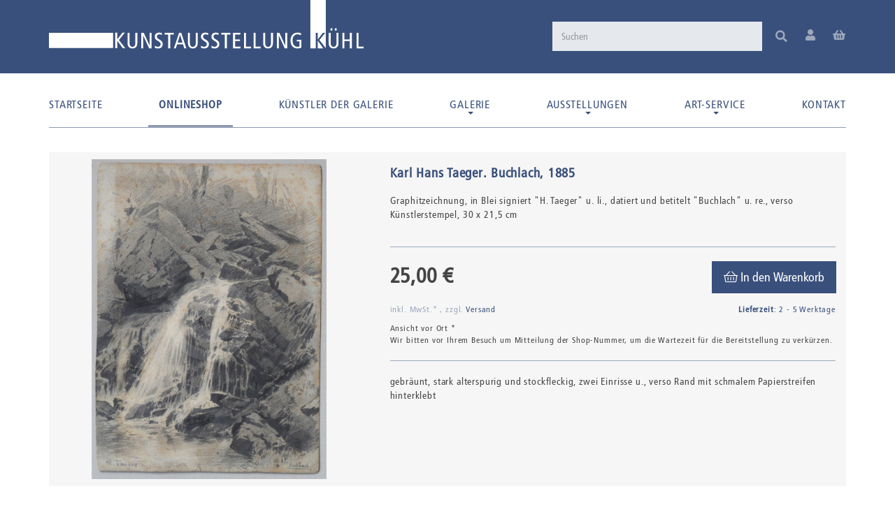

--- FILE ---
content_type: text/html; charset=iso-8859-1
request_url: https://www.kunstausstellung-kuehl.de/Buchlach
body_size: 15722
content:
<!DOCTYPE html>
<html lang="de" itemscope itemtype="http://schema.org/ItemPage">

<head>
<meta name="kk-dropper-io-token" content="8e242ee8b0f9e954e8fafecd011975cf">
    
        <meta http-equiv="content-type" content="text/html; charset=iso-8859-1">
        <meta name="description" itemprop="description" content='in Blei signiert "H Taeger" u li , datiert und betitelt "Buchlach" u re , verso Künstlerstempel'>
        <meta name="keywords" itemprop="keywords" content="Blei,signiert,H,Taeger,u,li,datiert,und,betitelt,Buchlach,re,verso,K,nstlerstempel">
        <meta name="viewport" content="width=device-width, initial-scale=1.0, user-scalable=no">
        <meta http-equiv="X-UA-Compatible" content="IE=edge">
        <meta name="robots" content="index, follow">

        <meta itemprop="image" content="https://www.kunstausstellung-kuehl.de/bilder/intern/shoplogo/logo_kunstausstellung-kuehl.png">
        <meta itemprop="url" content="https://www.kunstausstellung-kuehl.de/Buchlach">
        <meta property="og:type" content="website">
        <meta property="og:site_name" content="Buchlach">
        <meta property="og:title" content="Buchlach">
        <meta property="og:description" content='in Blei signiert "H Taeger" u li , datiert und betitelt "Buchlach" u re , verso Künstlerstempel'>
        <meta property="og:image" content="bilder/intern/shoplogo/logo_kunstausstellung-kuehl.png">
        <meta property="og:url" content="https://www.kunstausstellung-kuehl.de/Buchlach">
    

    <title itemprop="name">Buchlach</title>

            
<style type="text/css" data-dropper-inlined="//www.kunstausstellung-kuehl.de/includes/plugins/kk_dropper/drops/Shared/framework.css?v=100.17.2">
._t-center{text-align:center}._t-left{text-align:left}._t-right{text-align:right}._v-middle{vertical-align:middle!important}._v-top{vertical-align:top!important}._v-bottom{vertical-align:bottom!important}._v-baseline{vertical-align:baseline!important}._m-0{margin:0!important}._m-0-top{margin-top:0!important}._m-0-bottom{margin-bottom:0!important}._m-0-right{margin-right:0!important}._m-0-left{margin-left:0!important}._m-025{margin:.25em!important}._m-025-top{margin-top:.25em!important}._m-025-bottom{margin-bottom:.25em!important}._m-025-right{margin-right:.25em!important}._m-025-left{margin-left:.25em!important}._m-05{margin:.5em!important}._m-05-top{margin-top:.5em!important}._m-05-bottom{margin-bottom:.5em!important}._m-05-right{margin-right:.5em!important}._m-05-left{margin-left:.5em!important}._m-075{margin:.75em!important}._m-075-top{margin-top:.75em!important}._m-075-bottom{margin-bottom:.75em!important}._m-075-right{margin-right:.75em!important}._m-075-left{margin-left:.75em!important}._m-1{margin:1em!important}._m-1-top{margin-top:1em!important}._m-1-bottom{margin-bottom:1em!important}._m-1-right{margin-right:1em!important}._m-1-left{margin-left:1em!important}._m-125{margin:1.25em!important}._m-125-top{margin-top:1.25em!important}._m-125-bottom{margin-bottom:1.25em!important}._m-125-right{margin-right:1.25em!important}._m-125-left{margin-left:1.25em!important}._m-15{margin:1.5em!important}._m-15-top{margin-top:1.5em!important}._m-15-bottom{margin-bottom:1.5em!important}._m-15-right{margin-right:1.5em!important}._m-15-left{margin-left:1.5em!important}._m-175{margin:1.75em!important}._m-175-top{margin-top:1.75em!important}._m-175-bottom{margin-bottom:1.75em!important}._m-175-right{margin-right:1.75em!important}._m-175-left{margin-left:1.75em!important}._m-2{margin:2em!important}._m-2-top{margin-top:2em!important}._m-2-bottom{margin-bottom:2em!important}._m-2-right{margin-right:2em!important}._m-2-left{margin-left:2em!important}._m-25{margin:2.5em!important}._m-25-top{margin-top:2.5em!important}._m-25-bottom{margin-bottom:2.5em!important}._m-25-right{margin-right:2.5em!important}._m-25-left{margin-left:2.5em!important}._m-3{margin:3em!important}._m-3-top{margin-top:3em!important}._m-3-bottom{margin-bottom:3em!important}._m-3-right{margin-right:3em!important}._m-3-left{margin-left:3em!important}._m-4{margin:4em!important}._m-4-top{margin-top:4em!important}._m-4-bottom{margin-bottom:4em!important}._m-4-right{margin-right:4em!important}._m-4-left{margin-left:4em!important}._m-5{margin:5em!important}._m-5-top{margin-top:5em!important}._m-5-bottom{margin-bottom:5em!important}._m-5-right{margin-right:5em!important}._m-5-left{margin-left:5em!important}._p-0{padding:0!important}._p-0-top{padding-top:0!important}._p-0-bottom{padding-bottom:0!important}._p-0-right{padding-right:0!important}._p-0-left{padding-left:0!important}._p-025{padding:.25em!important}._p-025-top{padding-top:.25em!important}._p-025-bottom{padding-bottom:.25em!important}._p-025-right{padding-right:.25em!important}._p-025-left{padding-left:.25em!important}._p-05{padding:.5em!important}._p-05-top{padding-top:.5em!important}._p-05-bottom{padding-bottom:.5em!important}._p-05-right{padding-right:.5em!important}._p-05-left{padding-left:.5em!important}._p-075{padding:.75em!important}._p-075-top{padding-top:.75em!important}._p-075-bottom{padding-bottom:.75em!important}._p-075-right{padding-right:.75em!important}._p-075-left{padding-left:.75em!important}._p-1{padding:1em!important}._p-1-top{padding-top:1em!important}._p-1-bottom{padding-bottom:1em!important}._p-1-right{padding-right:1em!important}._p-1-left{padding-left:1em!important}._p-125{padding:1.25em!important}._p-125-top{padding-top:1.25em!important}._p-125-bottom{padding-bottom:1.25em!important}._p-125-right{padding-right:1.25em!important}._p-125-left{padding-left:1.25em!important}._p-15{padding:1.5em!important}._p-15-top{padding-top:1.5em!important}._p-15-bottom{padding-bottom:1.5em!important}._p-15-right{padding-right:1.5em!important}._p-15-left{padding-left:1.5em!important}._p-175{padding:1.75em!important}._p-175-top{padding-top:1.75em!important}._p-175-bottom{padding-bottom:1.75em!important}._p-175-right{padding-right:1.75em!important}._p-175-left{padding-left:1.75em!important}._p-2{padding:2em!important}._p-2-top{padding-top:2em!important}._p-2-bottom{padding-bottom:2em!important}._p-2-right{padding-right:2em!important}._p-2-left{padding-left:2em!important}._p-25{padding:2.5em!important}._p-25-top{padding-top:2.5em!important}._p-25-bottom{padding-bottom:2.5em!important}._p-25-right{padding-right:2.5em!important}._p-25-left{padding-left:2.5em!important}._p-3{padding:3em!important}._p-3-top{padding-top:3em!important}._p-3-bottom{padding-bottom:3em!important}._p-3-right{padding-right:3em!important}._p-3-left{padding-left:3em!important}._p-4{padding:4em!important}._p-4-top{padding-top:4em!important}._p-4-bottom{padding-bottom:4em!important}._p-4-right{padding-right:4em!important}._p-4-left{padding-left:4em!important}._p-5{padding:5em!important}._p-5-top{padding-top:5em!important}._p-5-bottom{padding-bottom:5em!important}._p-5-right{padding-right:5em!important}._p-5-left{padding-left:5em!important}._fs-0{font-size:0!important}._fs-01{font-size:.1em!important}._fs-02{font-size:.2em!important}._fs-03{font-size:.3em!important}._fs-04{font-size:.4em!important}._fs-05{font-size:.5em!important}._fs-06{font-size:.6em!important}._fs-07{font-size:.7em!important}._fs-075{font-size:.75em!important}._fs-08{font-size:.8em!important}._fs-09{font-size:.9em!important}._fs-095{font-size:.95em!important}._fs-1{font-size:1em!important}._fs-11{font-size:1.1em!important}._fs-12{font-size:1.2em!important}._fs-13{font-size:1.3em!important}._fs-14{font-size:1.4em!important}._fs-15{font-size:1.5em!important}._fs-16{font-size:1.6em!important}._fs-17{font-size:1.7em!important}._fs-18{font-size:1.8em!important}._fs-19{font-size:1.9em!important}._fs-2{font-size:2em!important}._fs-25{font-size:2.5em!important}._fs-3{font-size:3em!important}._fs-35{font-size:3.5em!important}._fs-4{font-size:4em!important}._fs-5{font-size:5em!important}._fs-6{font-size:6em!important}._fs-7{font-size:7em!important}._left{float:left!important}._right{float:right!important}._fw-light{font-weight:300!important}._fw-normal{font-weight:400!important}._fw-bold{font-weight:700!important}._fw-heavy{font-weight:800!important}._lh-normal{line-height:normal!important}._lh-0{line-height:0!important}._lh-1{line-height:1!important}._lh-11{line-height:1.1!important}._lh-12{line-height:1.2!important}._lh-13{line-height:1.3!important}._lh-14{line-height:1.4!important}._lh-15{line-height:1.5!important}._lh-2{line-height:1.5!important}._relative{position:relative}._absolute{position:absolute}._static{position:static}._d-block{display:block}._d-inline{display:inline}._d-inline-block{display:inline-block}._d-table{display:table}._d-table-row{display:table-row}._d-table-cell{display:table-cell}._hcenter{display:table;margin-left:auto;margin-right:auto}._br-0{border-radius:0!important}._br-2{border-radius:2px!important}._b-left{border-left:1px solid #ddd!important}._b-right{border-right:1px solid #ddd!important}._b-top{border-top:1px solid #ddd!important}._b-bottom{border-bottom:1px solid #ddd!important}._b-all{border:1px solid #ddd!important}._b-none{border:0 none!important}._c-default{cursor:default!important}._c-pointer{cursor:pointer!important}._click-through{pointer-events:none!important}._o-0{opacity:0!important}._o-01{opacity:.1!important}._o-02{opacity:.2!important}._o-03{opacity:.3!important}._o-04{opacity:.4!important}._o-05{opacity:.5!important}._o-06{opacity:.6!important}._o-07{opacity:.7!important}._o-08{opacity:.8!important}._o-09{opacity:.9!important}._o-1{opacity:1!important}._o-1-hover:hover{opacity:1!important}._w-5{width:5%!important}._w-10{width:10%!important}._w-15{width:15%!important}._w-20{width:20%!important}._w-25{width:25%!important}._w-30{width:30%!important}._w-33{width:33.333333333333333%!important}._w-35{width:35%!important}._w-30{width:30%!important}._w-40{width:40%!important}._w-50{width:50%!important}._w-60{width:60%!important}._w-66{width:66%!important}._w-70{width:70%!important}._w-75{width:75%!important}._w-80{width:80%!important}._w-85{width:85%!important}._w-90{width:90%!important}._w-95{width:95%!important}._w-98{width:98%!important}._w-100{width:100%!important}i.kk-icon-svg{display:inline-block;line-height:1;vertical-align:middle}i.kk-icon-svg>svg{height:1em;fill:currentColor}i.kk-icon-boxed{width:1em;text-align:center}._dg{display:block;clear:both}._dgw{display:flex;flex-wrap:wrap;flex-direction:row;margin:-15px}._dgs{display:block;padding:15px;width:100%}._dgb{display:none;width:100%;clear:both}.kk-loader,.kk-loader:after,.kk-loader:before{animation:kk_loader 1s infinite ease-in-out;width:1em;height:4em}.kk-loader{text-indent:-9999em;position:relative;font-size:11px;transform:translateZ(0);animation-delay:-.16s;margin:0 auto;top:50px}.kk-loader:after,.kk-loader:before{position:absolute;top:0;content:''}.kk-loader:before{left:-1.5em;animation-delay:-.32s}.kk-loader:after{left:1.5em}@keyframes kk_loader{0%,100%,80%{box-shadow:0 0;height:4em}40%{box-shadow:0 -2em;height:5em}}.kk-drop-lazy-load-container{position:relative}.kk-drop-lazy-load-container .kk-loader{opacity:.15;position:absolute;left:50%;transform:translateX(-50%) translateZ(0)}
</style>
<meta name="kk-dropper-stylesheets" content="">
<link rel="canonical" href="https://www.kunstausstellung-kuehl.de/Buchlach">
    
    
        <base href="https://www.kunstausstellung-kuehl.de/">
    

    
        <link type="image/x-icon" href="templates/massarbyteChild/favicons/favicon.ico" rel="shortcut icon">
        <link rel="apple-touch-icon" sizes="180x180" href="templates/massarbyteChild/favicons/apple-touch-icon.png">
        <link rel="icon" type="image/png" sizes="32x32" href="templates/massarbyteChild/favicons/favicon-32x32.png">
        <link rel="icon" type="image/png" sizes="16x16" href="templates/massarbyteChild/favicons/favicon-16x16.png">
                    <meta name="theme-color" content="#3a507c">
                            <link rel="image_src" href="https://www.kunstausstellung-kuehl.de/media/image/product/39/lg/buchlach.jpg">
            <meta property="og:image" content="https://www.kunstausstellung-kuehl.de/media/image/product/39/lg/buchlach.jpg">
        
    

    
        
                                    <link type="text/css" href="templates/massarbyteChild/themes/kunstkuehl/bootstrap.css?v=1" rel="stylesheet">
                            <link type="text/css" href="templates/massarbyteChild/../massarbyteCore/themes/base/offcanvas-menu.css?v=1" rel="stylesheet">
                            <link type="text/css" href="templates/massarbyteChild/../massarbyteCore/themes/base/pnotify.custom.css?v=1" rel="stylesheet">
                            <link type="text/css" href="templates/massarbyteChild/../massarbyteCore/themes/base/jquery-slider.css?v=1" rel="stylesheet">
            

                                                <link type="text/css" href="includes/plugins/jtl_paypal/version/111/frontend/css/style.css?v=1" rel="stylesheet">
                
                            
                    <link rel="alternate" type="application/rss+xml" title="Newsfeed Kunstausstellung Kühl" href="rss.xml">
                
            

    
    
            <style>
            body { background-color: #fff!important; }
        </style>
        
        <script src="templates/massarbyteCore/js/jquery-1.12.4.min.js"></script>
    
    
<script>
    var head_conf={head:"jtl",screens:[480,768,992,1200]};
    (function(n,t){"use strict";function w(){}function u(n,t){if(n){typeof n=="object"&&(n=[].slice.call(n));for(var i=0,r=n.length;i<r;i++)t.call(n,n[i],i)}}function it(n,i){var r=Object.prototype.toString.call(i).slice(8,-1);return i!==t&&i!==null&&r===n}function s(n){return it("Function",n)}function a(n){return it("Array",n)}function et(n){var i=n.split("/"),t=i[i.length-1],r=t.indexOf("?");return r!==-1?t.substring(0,r):t}function f(n){(n=n||w,n._done)||(n(),n._done=1)}function ot(n,t,r,u){var f=typeof n=="object"?n:{test:n,success:!t?!1:a(t)?t:[t],failure:!r?!1:a(r)?r:[r],callback:u||w},e=!!f.test;return e&&!!f.success?(f.success.push(f.callback),i.load.apply(null,f.success)):e||!f.failure?u():(f.failure.push(f.callback),i.load.apply(null,f.failure)),i}function v(n){var t={},i,r;if(typeof n=="object")for(i in n)!n[i]||(t={name:i,url:n[i]});else t={name:et(n),url:n};return(r=c[t.name],r&&r.url===t.url)?r:(c[t.name]=t,t)}function y(n){n=n||c;for(var t in n)if(n.hasOwnProperty(t)&&n[t].state!==l)return!1;return!0}function st(n){n.state=ft;u(n.onpreload,function(n){n.call()})}function ht(n){n.state===t&&(n.state=nt,n.onpreload=[],rt({url:n.url,type:"cache"},function(){st(n)}))}function ct(){var n=arguments,t=n[n.length-1],r=[].slice.call(n,1),f=r[0];return(s(t)||(t=null),a(n[0]))?(n[0].push(t),i.load.apply(null,n[0]),i):(f?(u(r,function(n){s(n)||!n||ht(v(n))}),b(v(n[0]),s(f)?f:function(){i.load.apply(null,r)})):b(v(n[0])),i)}function lt(){var n=arguments,t=n[n.length-1],r={};return(s(t)||(t=null),a(n[0]))?(n[0].push(t),i.load.apply(null,n[0]),i):(u(n,function(n){n!==t&&(n=v(n),r[n.name]=n)}),u(n,function(n){n!==t&&(n=v(n),b(n,function(){y(r)&&f(t)}))}),i)}function b(n,t){if(t=t||w,n.state===l){t();return}if(n.state===tt){i.ready(n.name,t);return}if(n.state===nt){n.onpreload.push(function(){b(n,t)});return}n.state=tt;rt(n,function(){n.state=l;t();u(h[n.name],function(n){f(n)});o&&y()&&u(h.ALL,function(n){f(n)})})}function at(n){n=n||"";var t=n.split("?")[0].split(".");return t[t.length-1].toLowerCase()}function rt(t,i){function e(t){t=t||n.event;u.onload=u.onreadystatechange=u.onerror=null;i()}function o(f){f=f||n.event;(f.type==="load"||/loaded|complete/.test(u.readyState)&&(!r.documentMode||r.documentMode<9))&&(n.clearTimeout(t.errorTimeout),n.clearTimeout(t.cssTimeout),u.onload=u.onreadystatechange=u.onerror=null,i())}function s(){if(t.state!==l&&t.cssRetries<=20){for(var i=0,f=r.styleSheets.length;i<f;i++)if(r.styleSheets[i].href===u.href){o({type:"load"});return}t.cssRetries++;t.cssTimeout=n.setTimeout(s,250)}}var u,h,f;i=i||w;h=at(t.url);h==="css"?(u=r.createElement("link"),u.type="text/"+(t.type||"css"),u.rel="stylesheet",u.href=t.url,t.cssRetries=0,t.cssTimeout=n.setTimeout(s,500)):(u=r.createElement("script"),u.type="text/"+(t.type||"javascript"),u.src=t.url);u.onload=u.onreadystatechange=o;u.onerror=e;u.async=!1;u.defer=!1;t.errorTimeout=n.setTimeout(function(){e({type:"timeout"})},7e3);f=r.head||r.getElementsByTagName("head")[0];f.insertBefore(u,f.lastChild)}function vt(){for(var t,u=r.getElementsByTagName("script"),n=0,f=u.length;n<f;n++)if(t=u[n].getAttribute("data-headjs-load"),!!t){i.load(t);return}}function yt(n,t){var v,p,e;return n===r?(o?f(t):d.push(t),i):(s(n)&&(t=n,n="ALL"),a(n))?(v={},u(n,function(n){v[n]=c[n];i.ready(n,function(){y(v)&&f(t)})}),i):typeof n!="string"||!s(t)?i:(p=c[n],p&&p.state===l||n==="ALL"&&y()&&o)?(f(t),i):(e=h[n],e?e.push(t):e=h[n]=[t],i)}function e(){if(!r.body){n.clearTimeout(i.readyTimeout);i.readyTimeout=n.setTimeout(e,50);return}o||(o=!0,vt(),u(d,function(n){f(n)}))}function k(){r.addEventListener?(r.removeEventListener("DOMContentLoaded",k,!1),e()):r.readyState==="complete"&&(r.detachEvent("onreadystatechange",k),e())}var r=n.document,d=[],h={},c={},ut="async"in r.createElement("script")||"MozAppearance"in r.documentElement.style||n.opera,o,g=n.head_conf&&n.head_conf.head||"head",i=n[g]=n[g]||function(){i.ready.apply(null,arguments)},nt=1,ft=2,tt=3,l=4,p;if(r.readyState==="complete")e();else if(r.addEventListener)r.addEventListener("DOMContentLoaded",k,!1),n.addEventListener("load",e,!1);else{r.attachEvent("onreadystatechange",k);n.attachEvent("onload",e);p=!1;try{p=!n.frameElement&&r.documentElement}catch(wt){}p&&p.doScroll&&function pt(){if(!o){try{p.doScroll("left")}catch(t){n.clearTimeout(i.readyTimeout);i.readyTimeout=n.setTimeout(pt,50);return}e()}}()}i.load=i.js=ut?lt:ct;i.test=ot;i.ready=yt;i.ready(r,function(){y()&&u(h.ALL,function(n){f(n)});i.feature&&i.feature("domloaded",!0)})})(window);
    (function(n,t){"use strict";jQuery["fn"]["ready"]=function(fn){jtl["ready"](function(){jQuery["ready"]["promise"]()["done"](fn)});return jQuery}})(window);
</script>


</head>




<body data-page="1" class="mas-vp-regular body-offcanvas">



<div id="main-wrapper" class="main-wrapper fluid">

        
    
        <header class="hidden-print container-block fixed-header" id="evo-nav-wrapper">
            <div class="mas-header-content do-affix">
                <div class="container">
                    
                                        <div id="header-branding">
                        
                            
                                                                    <div id="top-bar" class="hidden-xs hidden-affix clearfix">
                                        
                                    </div>
                                                            
                            
                            <div class="row">
                                <div class="col-xs-12 col-sm-5 col-md-6 col-lg-6" id="logo" itemprop="publisher" itemscope itemtype="http://schema.org/Organization" itemid="">
                                    
                                    <span itemprop="name" class="hidden"></span>
                                    <meta itemprop="url" content="https://www.kunstausstellung-kuehl.de">
                                    <meta itemprop="logo" content="https://www.kunstausstellung-kuehl.de/bilder/intern/shoplogo/logo_kunstausstellung-kuehl.png">
                                    <a href="https://www.kunstausstellung-kuehl.de" title="Kunstausstellung Kühl">
                                          <img src="templates/massarbyteChild/themes/kunstkuehl/images/kunstkuehl-logo.svg" alt="" class="d-inline-block" width="505" height="78" style="max-width: 100%">
                                    </a>
                                    
                                </div>
                                                                    <div class="col-xs-12 col-sm-7 col-md-6 col-lg-6 d-flex justify-content-end align-items-center" id="shop-nav">
                                    
                                        <div class="mas-search d-ib" id="search"><form action="navi.php" method="GET">
<input name="qs" type="text" class="form-control ac_input" placeholder="Suchen" autocomplete="off" aria-label="Suchen"><button type="submit" name="search" id="search-submit-button" aria-label="Suchen"><span class="fa fa-search"></span></button>
</form></div>
<div class="mas-header-useraction pos-r">
<div class="mas-header-iconset d-ib ml-20 text-center hidden-xs">
<a href="#" data-toggle="modal" data-target="#login-modal"><span class="fas fa-user fa-2x"></span></a><div class="modal fade text-left" id="login-modal" tabindex="-1" role="dialog" aria-labelledby="login-modal-label"><div class="modal-dialog" role="document"><div class="modal-content">
<div class="modal-header">
<button type="button" class="close" data-dismiss="modal" aria-label="Close"><span aria-hidden="true">×</span></button><h4 class="modal-title" id="login-modal-label">Anmelden</h4>
</div>
<div class="modal-body">
<form action="https://www.kunstausstellung-kuehl.de/Mein-Konto" method="post">
<input type="hidden" class="jtl_token" name="jtl_token" value="2b2dca589a998b87a5d0a8950e695a53"><fieldset>
<div class="form-group form-group-animated">
<input type="text" name="email" id="email_quick" class="form-control" required><label>Email-Adresse</label>
</div>
<div class="form-group form-group-animated">
<input type="password" name="passwort" id="password_quick" class="form-control" required><label>Passwort</label><div class="clearfix top5"><a href="pass.php" class="small">Passwort vergessen</a></div>
</div>
<div class="form-group form-group-animated">
<input type="hidden" name="login" value="1"><button type="submit" id="submit-btn" class="btn btn-default btn-block">Anmelden</button>
</div>
</fieldset>
</form>
<div class="h4">Neu hier? Jetzt registrieren</div>
<hr class="hr-sm">
<div class="mas-login-benefits"><p>Behalten Sie Ihre Bestellungen im Überblick und speichern Sie Ihre Lieblingsprodukte auf Ihrem Wunschzettel!</p></div>
<a href="https://www.kunstausstellung-kuehl.de/registrieren.php" class="btn btn-primary btn-block"> Jetzt registrieren</a>
</div>
</div></div></div>
</div>
<div class="mas-header-iconset text-center ml-20 hidden-xs cart-menu dropdown d-ib" data-toggle="basket-items">
<a href="https://www.kunstausstellung-kuehl.de/warenkorb.php" class="dropdown-toggle" data-toggle="dropdown" title="Warenkorb">
    <span class="fas  fa-shopping-basket fa-2x"></span>
    </a>
<ul class="cart-dropdown dropdown-menu dropdown-menu-right">
    <li>
            <a href="https://www.kunstausstellung-kuehl.de/warenkorb.php" title="Es befinden sich keine Artikel im Warenkorb">Es befinden sich keine Artikel im Warenkorb</a>
    </li>

</ul>
</div>
</div>
                                    
                                    </div>
                                                            </div>
                            
                        
                    </div>
                                        
                </div>
                
                
                                            <div class="category-nav navbar-wrapper hidden-xs">
                        
<div id="evo-main-nav-wrapper" class="nav-wrapper"><nav id="evo-main-nav" class="navbar navbar-default"><div class="container">
                    <div class="megamenu">
                        <ul class="nav navbar-nav force-float d-flex justify-content-between">

                                                            <li class=""><a href="https://www.kunstausstellung-kuehl.de/Start">Startseite</a></li>
                            
                            <li class="dropdown megamenu-fw active"><a href="katalog" class="dropdown-toggle test" data-toggle="dropdown" data-hover="dropdown" data-delay="300" data-hover-delay="100" data-close-others="true">Onlineshop</a></li>
<li class=""><a href="https://www.kunstausstellung-kuehl.de/Unsere-Kuenstler">Künstler der Galerie</a></li>
<li class="dropdown dropdown-multi bs-hover-enabled">
<a href="https://www.kunstausstellung-kuehl.de/galerie" class="dropdown-toggle" data-toggle="dropdown" data-hover="dropdown" data-hover-delay="100" data-delay="300">Galerie <span class="caret"></span></a><ul class="dropdown-menu keepopen">
<li><a href="/galerie">Über unsere Galerie</a></li>
<li><a href="https://www.kunstausstellung-kuehl.de/Profil_1">Profil</a></li>
<li><a href="https://www.kunstausstellung-kuehl.de/Philosophie">Philosophie</a></li>
<li><a href="https://www.kunstausstellung-kuehl.de/Chronik-/-Galeristen">Chronik / Galeristen</a></li>
<li><a href="https://www.kunstausstellung-kuehl.de/Ostdt-Kunsthandel" title="Ein Wort zur bildenden Kunst und des Kunsthandels innerhalb der ostdeutschen Kunstzentren seit 1945 aus der Sicht der Kunstausstellung Kühl in Dresden">Ostdt. Kunsthandel</a></li>
<li><a href="https://www.kunstausstellung-kuehl.de/Besonderheit" title="Zur Besonderheit der KUNSTAUSSTELLUNG KÜHL in der vielfältigen Galerienlandschaft">Besonderheit</a></li>
<li><a href="https://www.kunstausstellung-kuehl.de/Archiv" title="Zur Situation des Galerie-Archives">Archiv</a></li>
</ul>
</li>
<li class="dropdown dropdown-multi bs-hover-enabled">
<a href="/ausstellungen_1" class="dropdown-toggle" data-toggle="dropdown" data-hover="dropdown" data-hover-delay="100" data-delay="300">Ausstellungen <span class="caret"></span></a><ul class="dropdown-menu keepopen">
<li><a href="/ausstellungen_1">Aktuell</a></li>
<li><a href="/veranstaltungsvorschau">Vorschau</a></li>
<li><a href="/Archiv-vergangener-Veranstaltungen">Archiv</a></li>
</ul>
</li>
<li class="dropdown dropdown-multi bs-hover-enabled">
<a href="https://www.kunstausstellung-kuehl.de/Art-Service" class="dropdown-toggle" data-toggle="dropdown" data-hover="dropdown" data-hover-delay="100" data-delay="300">Art-Service <span class="caret"></span></a><ul class="dropdown-menu keepopen">
<li><a href="https://www.kunstausstellung-kuehl.de/Newsletter" rel="nofollow">Newsletter</a></li>
<li><a href="https://www.kunstausstellung-kuehl.de/Restaurierung">Restaurierung</a></li>
<li><a href="/Art-Service#kunst-jungefreunde">Junge Freunde der Kunst</a></li>
<li><a href="https://www.kunstausstellung-kuehl.de/Galerie-oder-Auktionshaus">Galerie oder Auktionshaus</a></li>
<li><a href="https://www.kunstausstellung-kuehl.de/Verkauf-Ihrer-Kunstobjekte">Verkauf Ihrer Kunstobjekte</a></li>
<li><a href="/Art-Service#kunst-auftrag">Archiv-Recherche</a></li>
</ul>
</li>
<li class=""><a href="https://www.kunstausstellung-kuehl.de/Kontakt" rel="nofollow" title="Kontaktformular">Kontakt</a></li>

                        </ul>
                    </div>
                </div></nav></div>
                        </div>
                                    


                                <nav id="shop-nav-xs" class="navbar navbar-default visible-xs">
<div class="container-fluid"><div class="navbar-collapse">
<ul class="nav navbar-nav navbar-left force-float"><li><a href="#" class="offcanvas-toggle pl-0" data-toggle="offcanvas" data-target="#navbar-offcanvas"><i class="fas fa-bars"></i> Menu</a></li></ul>
<ul class="nav navbar-nav navbar-right force-float action-nav">
<li><a href="https://www.kunstausstellung-kuehl.de/Mein-Konto" title="Mein Konto"><i class="fas fa-user"></i></a></li>
<li><a href="https://www.kunstausstellung-kuehl.de/warenkorb.php" title="Warenkorb"><i class="fas fa-shopping-cart"></i></a></li>
</ul>
</div></div>
</nav>


<nav class="navbar navbar-default navbar-offcanvas" id="navbar-offcanvas">
    <div class="navbar-off d-flex justify-content-between p-0">
<div class="logo"><a href="https://www.kunstausstellung-kuehl.de" title="Kunstausstellung Kühl"><img src="bilder/intern/shoplogo/logo_kunstausstellung-kuehl.png" width="505" height="70" alt="Kunstausstellung Kühl" class="img-responsive d-ib"></a></div>
<ul class="list-inline d-flex align-items-center">
<li><a href="https://www.kunstausstellung-kuehl.de/Mein-Konto" class="login"><i class="fas fa-user"></i></a></li>
<li class="cart-menu dropdown" data-toggle="basket-items"><a href="https://www.kunstausstellung-kuehl.de/warenkorb.php" class=""><i class="fas fa-shopping-cart"></i></a></li>
<li><a class="btn-offcanvas"><i class="fas fa-times"></i></a></li>
</ul>
</div>
<hr class="m-0">
<div class="container-fluid p-0 bg-white"><div class="sidebar-offcanvas">
<ul class="nav navbar-nav row d-flex">
<li class="language-dropdown dropdown col-xs-6 text-center">
<a href="#" class="dropdown-toggle" data-toggle="dropdown" title="Bitte wählen Sie eine Sprache"><span class="flag-icon flag-icon-de"></span><span class="px-10">de</span><i class="fal fa-angle-down"></i></a><ul id="language-dropdown-small" class="dropdown-menu dropdown-menu-left">
<li class="active"><a href="https://develop.massarbyte.com/Start" class="link_lang ger" rel="nofollow"><span class="flag-icon flag-icon-de"></span> Deutsch</a></li>
<li class=""><a href="https://develop.massarbyte.com/Home" class="link_lang eng" rel="nofollow"><span class="flag-icon flag-icon-en"></span> Englisch</a></li>
</ul>
</li>
<li class="currency-dropdown dropdown col-xs-6 text-center">
<a href="#" class="dropdown-toggle" data-toggle="dropdown"><span class="fal fa-euro-sign fa-fw" title="EUR"></span><i class="fal fa-angle-down"></i></a><ul id="currency-dropdown-small" class="dropdown-menu dropdown-menu-right">
<li class="active"><a href="navi.php?s=3&amp;lang=ger&amp;curr=EUR">EUR</a></li>
<li class=""><a href="navi.php?s=3&amp;lang=ger&amp;curr=USD">USD</a></li>
</ul>
</li>
</ul>
<ul class="nav navbar-nav"><li class=""><a href="https://www.kunstausstellung-kuehl.de/Start">Startseite</a></li></ul>
<div class="navbar-categories mt-0"><ul class="nav navbar-nav">    <li class="active">
<a href="katalog" class="nav-sub" data-ref="1">Kunst kaufen</a><ul class="nav">    <li class="active"><a href="katalog/druckgrafik-und-handzeichnungen" data-ref="3">Druckgrafik und Handzeichnungen</a></li>
<li><a href="katalog/farbige-unikate-auf-papier" data-ref="2">Farbige Unikate auf Papier</a></li>
<li><a href="katalog/gemaelde" data-ref="5">Gemälde</a></li>
<li><a href="katalog/plastik-und-skulptur" data-ref="4">Plastik und Skulptur</a></li>
</ul>
</li>
</ul></div>
<ul class="nav navbar-nav">
<li class=""><a href="https://www.kunstausstellung-kuehl.de/Unsere-Kuenstler">Künstler der Galerie</a></li>
<li class="dropdown dropdown-multi bs-hover-enabled">
<a href="https://www.kunstausstellung-kuehl.de/galerie" class="dropdown-toggle" data-toggle="dropdown" data-hover="dropdown" data-hover-delay="100" data-delay="300">Galerie <span class="fa fa-caret-down pull-right"></span></a><ul class="dropdown-menu keepopen">
<li><a href="/galerie">Über unsere Galerie</a></li>
<li><a href="https://www.kunstausstellung-kuehl.de/Profil_1">Profil</a></li>
<li><a href="https://www.kunstausstellung-kuehl.de/Philosophie">Philosophie</a></li>
<li><a href="https://www.kunstausstellung-kuehl.de/Chronik-/-Galeristen">Chronik / Galeristen</a></li>
<li><a href="https://www.kunstausstellung-kuehl.de/Ostdt-Kunsthandel" title="Ein Wort zur bildenden Kunst und des Kunsthandels innerhalb der ostdeutschen Kunstzentren seit 1945 aus der Sicht der Kunstausstellung Kühl in Dresden">Ostdt. Kunsthandel</a></li>
<li><a href="https://www.kunstausstellung-kuehl.de/Besonderheit" title="Zur Besonderheit der KUNSTAUSSTELLUNG KÜHL in der vielfältigen Galerienlandschaft">Besonderheit</a></li>
<li><a href="https://www.kunstausstellung-kuehl.de/Archiv" title="Zur Situation des Galerie-Archives">Archiv</a></li>
</ul>
</li>
<li class="dropdown dropdown-multi bs-hover-enabled">
<a href="/ausstellungen_1" class="dropdown-toggle" data-toggle="dropdown" data-hover="dropdown" data-hover-delay="100" data-delay="300">Ausstellungen <span class="fa fa-caret-down pull-right"></span></a><ul class="dropdown-menu keepopen">
<li><a href="/ausstellungen_1">Aktuell</a></li>
<li><a href="/veranstaltungsvorschau">Vorschau</a></li>
<li><a href="/Archiv-vergangener-Veranstaltungen">Archiv</a></li>
</ul>
</li>
<li class="dropdown dropdown-multi bs-hover-enabled">
<a href="https://www.kunstausstellung-kuehl.de/Art-Service" class="dropdown-toggle" data-toggle="dropdown" data-hover="dropdown" data-hover-delay="100" data-delay="300">Art-Service <span class="fa fa-caret-down pull-right"></span></a><ul class="dropdown-menu keepopen">
<li><a href="https://www.kunstausstellung-kuehl.de/Newsletter" rel="nofollow">Newsletter</a></li>
<li><a href="https://www.kunstausstellung-kuehl.de/Restaurierung">Restaurierung</a></li>
<li><a href="/Art-Service#kunst-jungefreunde">Junge Freunde der Kunst</a></li>
<li><a href="https://www.kunstausstellung-kuehl.de/Galerie-oder-Auktionshaus">Galerie oder Auktionshaus</a></li>
<li><a href="https://www.kunstausstellung-kuehl.de/Verkauf-Ihrer-Kunstobjekte">Verkauf Ihrer Kunstobjekte</a></li>
<li><a href="/Art-Service#kunst-auftrag">Archiv-Recherche</a></li>
</ul>
</li>
<li class=""><a href="https://www.kunstausstellung-kuehl.de/Kontakt" rel="nofollow" title="Kontaktformular">Kontakt</a></li>
</ul>
</div></div>
</nav>
            </div>
        </header>
    


    
    <div id="content-wrapper">
    
    
    
                                    

    
    <div class="container">
    
    
    
    <div class="container-block beveled">
    


    


    
        
    
    
    <div class="row">
    
    
    
    <div id="content" class="col-xs-12">
    

    


            <div id="result-wrapper" itemprop="mainEntity" itemscope itemtype="http://schema.org/Product" itemid="https://www.kunstausstellung-kuehl.de/Buchlach">
            <meta itemprop="url" content="https://www.kunstausstellung-kuehl.de/Buchlach">
            

    

                        

<form id="buy_form" method="post" action="https://www.kunstausstellung-kuehl.de/Buchlach" class="evo-validate">
    <input type="hidden" class="jtl_token" name="jtl_token" value="2b2dca589a998b87a5d0a8950e695a53">
    <div class="row product-primary" id="product-offer">
        <div class="product-gallery my-10 mb-xs-0 col-sm-6 col-lg-5">
            <div id="mas-gallery-loading" class="text-center text-muted t-lg">
    <i class="fal fa-spinner fa-spin fa-3x fa-fw"></i>
    <div class="t-md">Bilder werden geladen</div>
</div>
<div id="gallery" class="hidden">
    
                    <a href="media/image/product/39/lg/buchlach.jpg" title="Buchlach"><img src="media/image/product/39/md/buchlach.jpg" alt="Buchlach" data-list='{"xs":{"src":"media\/image\/product\/39\/xs\/buchlach.jpg","size":{"width":40,"height":40},"type":2,"alt":"Buchlach"},"sm":{"src":"media\/image\/product\/39\/sm\/buchlach.jpg","size":{"width":130,"height":130},"type":2,"alt":"Buchlach"},"md":{"src":"media\/image\/product\/39\/md\/buchlach.jpg","size":{"width":320,"height":320},"type":2,"alt":"Buchlach"},"lg":{"src":"media\/image\/product\/39\/lg\/buchlach.jpg","size":{"width":800,"height":800},"type":2,"alt":"Buchlach"}}'></a>
        
    
</div>

<div class="pswp" tabindex="-1" role="dialog" aria-hidden="true">

    <div class="pswp__bg"></div>

    <div class="pswp__scroll-wrap">

        <div class="pswp__container">
            <div class="pswp__item"></div>
            <div class="pswp__item"></div>
            <div class="pswp__item"></div>
        </div>

        <div class="pswp__ui pswp__ui--hidden">

            <div class="pswp__top-bar">

                <div class="pswp__counter"></div>

                <a class="pswp__button pswp__button--close" title="Close (Esc)"></a>

                <a class="pswp__button pswp__button--share" title="Share"></a>

                <a class="pswp__button pswp__button--fs" title="Toggle fullscreen"></a>

                <a class="pswp__button pswp__button--zoom" title="Zoom in/out"></a>

                <div class="pswp__preloader">
                    <div class="pswp__preloader__icn">
                        <div class="pswp__preloader__cut">
                            <div class="pswp__preloader__donut"></div>
                        </div>
                    </div>
                </div>
            </div>

            <div class="pswp__share-modal pswp__share-modal--hidden pswp__single-tap">
                <div class="pswp__share-tooltip"></div>
            </div>

            <a class="pswp__button pswp__button--arrow--left" title="Previous (arrow left)">
            </a>

            <a class="pswp__button pswp__button--arrow--right" title="Next (arrow right)">
            </a>

            <div class="pswp__caption">
                <div class="pswp__caption__center"></div>
            </div>

        </div>
    </div>
</div>

        </div>
        <div class="product-info col-sm-6 col-lg-7">
            
            <div class="product-info-inner">

                <div class="product-headline">
                    
                    <h1 class="fn product-title my-5 mt-xs-0 text-left" itemprop="name">
                        

                            
                                
                                    <span class="" itemprop="manufacturer" itemscope itemtype="http://schema.org/Organization">
                                        <a href="Taeger-Karl-Hans" data-toggle="tooltip" data-placement="left" title="Karl Hans Taeger" itemprop="url">

                                                                                            <strong><span itemprop="name">Karl Hans Taeger</span></strong>
                                                                                    </a>.
                                    </span>
                                

                                                    

                        <span>Buchlach</span>, 1885
                                
                        
                    </h1>
                    
                </div>


                
                    <div class="py-15">
                        <span class="mas-merkmal-technik">Graphitzeichnung, </span><span itemprop="description">in Blei signiert "H. Taeger" u. li., datiert und betitelt "Buchlach" u. re., verso Künstlerstempel</span><span class="mas-attribut-mass">, 30 x 21,5 cm</span>
                        
                    </div>

                





                
                                    <div class="info-essential row">
                        
                                                    <div class="col-xs-8">
                                <p class="text-muted product-sku">Artikelnummer: <span itemprop="sku">Sh41Z</span></p>
                                                            </div>
                                                                        
                    </div>

                                

                
                                
                
                <div class="product-offer" itemprop="offers" itemscope itemtype="http://schema.org/Offer">
                    <link itemprop="businessFunction" href="http://purl.org/goodrelations/v1#Sell">
                    
                                            <link itemprop="url" href="https://www.kunstausstellung-kuehl.de/Buchlach">
                                        <input type="submit" name="inWarenkorb" value="1" class="hidden">
                                                                                <input type="hidden" id="AktuellerkArtikel" class="current_article" name="a" value="39">
                    <input type="hidden" name="wke" value="1">
                    <input type="hidden" name="show" value="1">
                    <input type="hidden" name="kKundengruppe" value="1">
                    <input type="hidden" name="kSprache" value="1">
                    


                    
                        <!-- VARIATIONEN -->
                            
                    


                    <hr>
                    <div class="row d-flex flex-wrap">

                        
                        <div class="col-xs-12 col-sm-6 d-flex">
                                                                                                                    
    <div class="price_wrapper d-flex flex-column">
    
    
                        
                            <strong class="price text-nowrap">
                <span>25,00 &#8364;</span>            </strong>
                            
                <meta itemprop="price" content="25">
                <meta itemprop="priceCurrency" content="EUR">
            
            <div class="price-note mt-auto">
                                
                
                                
                
                    <p class="vat_info text-muted top5">
                        
    inkl. MwSt.*    ,
                    zzgl. <a href="Versandinformationen" rel="nofollow" class="shipment popup">
                Versand
            </a>
            


    
                    </p>
                

                                
                
                                
                
                            </div>
                
    </div>

                        </div>
                        


                        <div class="col-xs-12 col-sm-6 text-right">
                            
                                <div id="add-to-cart" class="mt-0 hidden-print product-buy">
    
                                            






                <div class="form-inline">
                    <div id="quantity-grp" class="choose_quantity input-group input-group-lg">

                    
                        <span class="input-group-btn d-ib">

                          <input type="hidden" min="0" id="quantity" class="quantity form-control text-right" name="anzahl" aria-label="Menge" value="1">

                            <button aria-label="In den Warenkorb" name="inWarenkorb" type="submit" value="In den Warenkorb" class="submit btn btn-primary">
                                <span class="fal fa-shopping-basket"></span> <span class="hidden-xs">In den Warenkorb</span>
                            </button>
                        </span>

                    </div>
                </div>

                
                                
    </div>


                            
                                <div class="mt-15">
                                    <div class="delivery-status">

                    

    
    
            <link itemprop="availability" href="http://schema.org/InStock">
    
        
            <p class="estimated-delivery">
            <a href="AGB">
                <span class="a1"><strong>Lieferzeit</strong>: 2 - 5 Werktage</span>
            </a>
        </p>
    
</div>
                                </div>
                            
                        </div>


                        <div class="col-xs-12 kk-hinweistext small">
<!-- DROP __Hinweis: Detailseite: Ansicht vor Ort [KK_Plain] (1.7ms) -->
Ansicht vor Ort *
<br>
Wir bitten vor Ihrem Besuch um Mitteilung der Shop-Nummer, um die Wartezeit für die Bereitstellung zu verkürzen.
<!-- END DROP [KK_Plain] -->
</div>

                    </div>



                    


                        
                            <hr>

                                                            
                                    gebräunt, stark alterspurig und stockfleckig, zwei Einrisse u., verso Rand mit schmalem Papierstreifen hinterklebt

                                                                                                                                                                                                                                                                                                            
                        
                                            


                </div>
    
                                        <div id="product-actions" class="btn-group btn-group-md product-actions hidden-print" role="group">
        
                                            </div>
    <div class="visible-xs clearfix hidden-print">
        <hr>
    </div>

                
            </div>
            
        </div>
            </div>
    
    

    
</form>


    <div class="row">
                                    
        <div class="col-xs-12">
                                                                                                                                                            
        <div class="tab-content" id="article-tabs">
        
                            <div class="panel panel-default">
                    <div class="panel-heading">
                        <h3 class="panel-title">
                            Artikelnummer Sh41Z
                        </h3>
                    </div>
                    <div class="panel-body" id="tab-description">
                        <div class="tab-content-wrapper">

                                                                                                            

                                <div class="row attr-characteristic">
                                    <div class="col-xs-12 col-sm-3 col-md-3 attr-label word-break">
                                        Themen:
                                    </div>
                                    <div class="col-xs-12 col-sm-9 col-md-9 attr-value">
                                        <span class="value"><a href="Landschaft_1" class=" ">Landschaft</a></span>
                                    </div>
                                </div>

                                                        

                                <div class="row attr-characteristic">
                                    <div class="col-xs-12 col-sm-3 col-md-3 attr-label word-break">
                                        Motiv:
                                    </div>
                                    <div class="col-xs-12 col-sm-9 col-md-9 attr-value">
                                        <span class="value"><a href="Natur" class=" ">Natur</a></span><span class="value"><a href="Wasserfall" class=" ">Wasserfall</a></span>
                                    </div>
                                </div>

                                                        

                                <div class="row attr-characteristic">
                                    <div class="col-xs-12 col-sm-3 col-md-3 attr-label word-break">
                                        Technik:
                                    </div>
                                    <div class="col-xs-12 col-sm-9 col-md-9 attr-value">
                                        <span class="value"><a href="Graphitzeichnung" class=" ">Graphitzeichnung</a></span>
                                    </div>
                                </div>

                                                        

                                <div class="row attr-characteristic">
                                    <div class="col-xs-12 col-sm-3 col-md-3 attr-label word-break">
                                        Stilrichtung / Malschule:
                                    </div>
                                    <div class="col-xs-12 col-sm-9 col-md-9 attr-value">
                                        <span class="value"><a href="Dresdner-Kunstakademie" class=" ">Dresdner Kunstakademie</a></span>
                                    </div>
                                </div>

                                    


                
                    <div class="desc">

                                            </div>
                
                
                    


<div class="product-attributes">
    
        <div class="mas-attribut-list t-md hidden">



            <div class="row attr-characteristic">
                <div class="col-xs-12 col-sm-3 col-md-3 attr-label word-break">
                    Artikelnummer:
                </div>
                <div class="col-xs-12 col-sm-9 col-md-9 attr-value">
                    <div class="value">
                        <span itemprop="sku" class="">Sh41Z</span>
                    </div>
                </div>
            </div>



                            <div class="row attr-characteristic">
                    <div class="col-xs-12 col-sm-3 col-md-3 attr-label word-break">
                        Kategorie:
                                            </div>
                    <div class="col-xs-12 col-sm-9 col-md-9 attr-value">
                        <div class="value">
                            <span itemprop="sku" class=""><a href="katalog/druckgrafik-und-handzeichnungen" itemprop="category">Druckgrafik und Handzeichnungen</a></span>
                        </div>
                    </div>
                </div>
            


            <div class="row attr-characteristic">
                <div class="col-xs-12 col-sm-3 col-md-3 attr-label word-break">
                    Künstler:
                </div>
                <div class="col-xs-12 col-sm-9 col-md-9 attr-value">
                    <div class="value">
                                                    <a href="Taeger-Karl-Hans" data-toggle="tooltip" data-placement="left" title="Taeger, Karl Hans" itemprop="url">
                                <span itemprop="name">Taeger, Karl Hans</span>
                            </a>
                                            </div>
                </div>
            </div>








            
                            
                                            <div class="row attr-characteristic">
                            <div class="col-xs-12 col-sm-3 col-md-3 attr-label word-break">
                                Epoche:
                            </div>
                            <div class="col-xs-12 col-sm-9 col-md-9 attr-value">
                                <div class="value">
<a href="19-Jahrhundert" class=" ">19. Jahrhundert</a> </div>
                            </div>
                        </div>
                                            <div class="row attr-characteristic">
                            <div class="col-xs-12 col-sm-3 col-md-3 attr-label word-break">
                                Jahr:
                            </div>
                            <div class="col-xs-12 col-sm-9 col-md-9 attr-value">
                                <div class="value">
<a href="1885" class=" ">1885</a> </div>
                            </div>
                        </div>
                                            <div class="row attr-characteristic">
                            <div class="col-xs-12 col-sm-3 col-md-3 attr-label word-break">
                                Themen:
                            </div>
                            <div class="col-xs-12 col-sm-9 col-md-9 attr-value">
                                <div class="value">
<a href="Landschaft_1" class=" ">Landschaft</a> </div>
                            </div>
                        </div>
                                            <div class="row attr-characteristic">
                            <div class="col-xs-12 col-sm-3 col-md-3 attr-label word-break">
                                Motiv:
                            </div>
                            <div class="col-xs-12 col-sm-9 col-md-9 attr-value">
                                <div class="value">
<a href="Natur" class=" ">Natur</a> </div>
<div class="value">
<a href="Wasserfall" class=" ">Wasserfall</a> </div>
                            </div>
                        </div>
                                            <div class="row attr-characteristic">
                            <div class="col-xs-12 col-sm-3 col-md-3 attr-label word-break">
                                Technik:
                            </div>
                            <div class="col-xs-12 col-sm-9 col-md-9 attr-value">
                                <div class="value">
<a href="Graphitzeichnung" class=" ">Graphitzeichnung</a> </div>
                            </div>
                        </div>
                                            <div class="row attr-characteristic">
                            <div class="col-xs-12 col-sm-3 col-md-3 attr-label word-break">
                                Stilrichtung / Malschule:
                            </div>
                            <div class="col-xs-12 col-sm-9 col-md-9 attr-value">
                                <div class="value">
<a href="Dresdner-Kunstakademie" class=" ">Dresdner Kunstakademie</a> </div>
                            </div>
                        </div>
                    
                
            
            
            
            

                            
                                                                <div class="row attr-dimensions">
                            <div class="col-xs-12 col-sm-3 col-md-3 attr-label word-break">Abmessungen
                                (                                Breite ×                                                                 Höhe                                ):
                            </div>
                            <div class="col-xs-12 col-sm-9 col-md-9 attr-value">
                                                                    21,50 ×                                                                     30,00 cm                                 
                            </div>
                        </div>
                                    
            
                            
                                            <div class="row attr-custom mas-attr-zustand">
                            <div class="col-xs-12 col-sm-3 col-md-3 attr-label word-break">Zustand: </div>
                            <div class="col-xs-12 col-sm-9 col-md-9 attr-value">gebräunt, stark alterspurig und stockfleckig, zwei Einrisse u., verso Rand mit schmalem Papierstreifen hinterklebt</div>
                        </div>
                                            <div class="row attr-custom mas-attr-kuenstlernachname">
                            <div class="col-xs-12 col-sm-3 col-md-3 attr-label word-break">Künstler Nachname: </div>
                            <div class="col-xs-12 col-sm-9 col-md-9 attr-value">Taeger</div>
                        </div>
                                            <div class="row attr-custom mas-attr-kuenstlervorname">
                            <div class="col-xs-12 col-sm-3 col-md-3 attr-label word-break">Künstler Vorname: </div>
                            <div class="col-xs-12 col-sm-9 col-md-9 attr-value">Karl Hans</div>
                        </div>
                                            <div class="row attr-custom mas-attr-jahr">
                            <div class="col-xs-12 col-sm-3 col-md-3 attr-label word-break">Jahr: </div>
                            <div class="col-xs-12 col-sm-9 col-md-9 attr-value">1885</div>
                        </div>
                                            <div class="row attr-custom mas-attr-maß">
                            <div class="col-xs-12 col-sm-3 col-md-3 attr-label word-break">Maß: </div>
                            <div class="col-xs-12 col-sm-9 col-md-9 attr-value">30 x 21,5 cm</div>
                        </div>
                    
                
                    </div>
    
</div>
                
            </div>
                                </div>
                </div>
                    
                                            
                                                        </div>

        </div>
        


        <div class="col-xs-12 mas-kuenstler-bio mas-desc-bio">


                                            <div class="h3 mb-15 mt-0">
                            <a href="Taeger-Karl-Hans" data-toggle="tooltip" data-placement="left" title="Karl Hans Taeger" itemprop="url">
                                <span itemprop="name">Karl Hans Taeger</span>
                            </a>
                        </div>
                    
            
                            <div class="mb-15">
                   1856 Neustadt/Sachsen - 1937 Langebrück bei Dresden
                </div>
            
        </div>

        
        
    </div>


    <div id="article_popups">
        



<script type="text/javascript">
    $(function() {
        
            });

    function show_popup(item, title) {
        var html = $('#popup' + item).html();
        if (typeof title === 'undefined' || title.length === 0) {
            title = $(html).find('h3').text();
        }
        eModal.alert({
            message: html,
            title: title
        });
    }
</script>

    </div>

                </div>
    


            
    
    </div>
    
    
    
    
        
    
    
    </div>
    
    
    
    </div>
    
    
    
    
<!-- DROP __Hinweis: Detailseite: Sternchentext [KK_Plain] (1ms) -->
<span class="small text-primary mt-15 d-block">
	* Die Verkaufspreise sind Endpreise, in denen die Mehrwertsteuer, der staatlich geforderte Beitrag zur Künstlersozialkasse sowie die Abgabe zum Urheberrecht bereits enthalten sind. Die Mehrwertsteuer ist aufgrund der Differenzbesteuerung lt. § 25a UstG nicht ausweisbar.<br>
</span>
<!-- END DROP [KK_Plain] -->
</div>
    
    
    
    </div>
    



    <div class="clearfix"></div>

    <div class="bg-gray text-white">
        <div class="container">

            <div class="row">
                <div class="col-xs-12 col-md-6 col-md-offset-3">

                    <div class="mas-footer-newsletter">
                        <div class="h4">
                            Newsletter abonnieren
                        </div>

                        <div class="">
                            <p class="small">
                                Abmeldung jederzeit möglich
                            </p>

                            <form method="post" action="https://www.kunstausstellung-kuehl.de/Newsletter">
                                <fieldset>
                                    <input type="hidden" class="jtl_token" name="jtl_token" value="2b2dca589a998b87a5d0a8950e695a53">
                                    <input type="hidden" name="abonnieren" value="2">
                                    <div class="form-group">
                                        <label class="control-label sr-only" for="newsletter_email">Email-Adresse</label>
                                        <div class="input-group">
                                            <input type="email" size="20" name="cEmail" id="newsletter_email" class="form-control" placeholder="Email-Adresse">
                                            <span class="input-group-btn">
                                                <button type="submit" class="btn btn-primary submit">
                                                    <span>abonnieren</span>
                                                </button>
                                            </span>
                                        </div>
                                    </div>
                                </fieldset>
                            </form>
                        </div>
                    </div>

                </div>
            </div>

        </div>
    </div>

    <footer id="footer" class="pt-0">
        <div class="mas-footer-primary container-block">
            <div class="hidden-print container">
                


                
                    <div class="row word-wrap" id="footer-boxes">
                        <div class="col-xs-12">
                            
                                                            <div class="row d-flex flex-wrap">
                                                                                                                        <div class="col-xs-6 col-sm-3">
                                                                                                                                                                                                                    <div class="panel-strap">
<ul>
  <li>KUNSTAUSSTELLUNG KÜHL</li>
  <li>Sophia-Therese Schmidt-Kühl</li>
  <li>Nordstraße 5 . 01099 Dresden</li>
</ul>
</div>
                                                                                                                                                </div>
                                                                                                                                                                <div class="col-xs-6 col-sm-3">
                                                                                                                                                                                                                    <div class="panel-strap">
<ul>
  <li>KONTAKT</li>
  <li>Telefon 0351 8045588</li>
  <li><a href="javascript:linkTo_UnCryptMailto('ocknvq,kphqBmwpuvcwuuvgnnwpi%5C/mwgjn0fg');">info@kunstausstellung-kuehl.de</a></li>
</ul>
</div>
                                                                                                                                                </div>
                                                                                                                                                                <div class="col-xs-6 col-sm-3">
                                                                                                                                                                                                                    <div class="panel-strap">
<ul>
  <li>ÖFFNUNGSZEITEN</li>
  <li>MI–FR 11–19 UHR</li>
  <li>SA 11–16 UHR</li>
</ul>
</div>
                                                                                                                                                </div>
                                                                                                                                                                <div class="col-xs-6 col-sm-3">
                                                                                                                                                                                                                        <section class="box box-linkgroup" id="box123">
        <div class="box-body">
            <ul class="nav nav-list">
                <li class=""><a href="https://www.kunstausstellung-kuehl.de/Impressum" data-ref="49">Impressum</a></li>
<li class=""><a href="https://www.kunstausstellung-kuehl.de/AGB" rel="nofollow" data-ref="67">AGB</a></li>
<li class=""><a href="https://www.kunstausstellung-kuehl.de/Datenschutz" rel="nofollow" title="Datenschutzerklärung" data-ref="69">Datenschutz</a></li>
<li class=""><a href="https://www.kunstausstellung-kuehl.de/Zahlungsmoeglichkeiten" rel="nofollow" data-ref="71">Zahlungsmöglichkeiten</a></li>
<li class=""><a href="https://www.kunstausstellung-kuehl.de/Versandinformationen" rel="nofollow" data-ref="50">Versandinformationen</a></li>
<li class=""><a href="https://www.kunstausstellung-kuehl.de/Newsletter" rel="nofollow" data-ref="66">Newsletter</a></li>
<li class=""><a href="https://www.kunstausstellung-kuehl.de/Widerrufsrecht" rel="nofollow" data-ref="74">Widerrufsrecht</a></li>
            </ul>
        </div>
    </section>

                                                                                                                                                </div>
                                                                            
                                </div>
                                                    </div>

                        
                                                    
                    </div>
                

                        <div class="row">

            
            

            
            

                    </div>
                        </div>
        </div>
        <div id="copyright" class="container-block">

            
                <div class="container">

                    <div class="container-block clearfix">

                        <div class="text-center">
                                                            
                                                                                        
                                                        
                                <p>
                                    * 
    inkl. MwSt.*    ,
                    zzgl. <a href="Versandinformationen" rel="nofollow" class="shipment popup">
                Versand
            </a>
            


    
                                </p>
                            
                        </div>
                        <div class="row small">
                            <ul class="list-unstyled">
                                <li class="col-xs-12 col-sm-6">


                                                                            <div class="mas-footer-social">


                                                
                                                                                                            <a href="https://www.facebook.com/KunstausstellungKuehl" class="btn-social btn-facebook" title="Facebook" target="_blank" rel="noopener"><span class="fa-stack fa-lg"><i class="fa fa-square fa-stack-2x" aria-hidden="true"></i><i class="fa fa-facebook fa-stack-1x fa-inverse" aria-hidden="true"></i></span>  KunstausstellungKuehl</a>
                                                                                                                                                                                                                                                                                                                                                                                                                                                                                                                                                                                        

                                        </div>
                                    
                                </li>
                                <li class="col-xs-12 col-sm-6 text-right" id="system-credits">
<!-- DROP __Footer: Zahlarten [KK_Plain] (1.5ms) -->
<div class="payments">
<span class="sr-only">Bei uns zahlen Sie mit</span>
<span class="paypal"><i class="pf pf-2x pf-paypal" aria-hidden="true" title="PayPal"></i> <span class="sr-only">PayPal</span></span>
<span class="ec"><i class="pf pf-lg pf-ec" aria-hidden="true" title="EC bei Abholung"></i> <span class="sr-only">EC bei Abholung</span></span>
<span class="cash"><i class="pf pf-lg pf-eur" aria-hidden="true" title="Bar bei Abholung"></i> <span class="sr-only">Bar bei Abholung</span></span>
</div>
<!-- END DROP [KK_Plain] -->
</li>
                            </ul>
                        </div>

                    </div>

                </div>
            



        </div>
    </footer>



</div> 




        
    
    
    <script>
        jtl.load(["includes/plugins/jtl_paypal/version/111/frontend/js/paypal.js?v=1","templates/massarbyteCore/js/jquery.touch.min.js?v=1","templates/massarbyteCore/js/jquery.backstretch.min.js?v=1","templates/massarbyteCore/js/jquery.dimension.js?v=1","templates/massarbyteCore/js/jquery.offcanvas.js?v=1","templates/massarbyteCore/js/jquery.nivo.slider.pack.js?v=1","templates/massarbyteCore/js/jquery.waitforimages.js?v=1","templates/massarbyteCore/js/jquery.lazy.js?v=1","templates/massarbyteCore/js/jquery.serialize-object.js?v=1","templates/massarbyteCore/js/bootstrap.min.js?v=1","templates/massarbyteCore/js/bootstrap-tabdrop.js?v=1","templates/massarbyteCore/js/bootstrap-slider.js?v=1","templates/massarbyteCore/js/bootstrap-modal.js?v=1","templates/massarbyteCore/js/bootstrap-grid.js?v=1","templates/massarbyteCore/js/bootstrap-toolkit.js?v=1","templates/massarbyteCore/js/bootstrap-select.js?v=1","templates/massarbyteCore/js/bootstrap-hover-dropdown.min.js?v=1","templates/massarbyteCore/js/jtl.evo.js?v=1","templates/massarbyteCore/js/jtl.article.js?v=1","templates/massarbyteCore/js/jtl.basket.js?v=1","templates/massarbyteCore/js/jtl.io.js?v=1","templates/massarbyteCore/js/jtl.gallery.js?v=1","templates/massarbyteCore/js/typeahead.bundle.js?v=1","templates/massarbyteCore/js/photoswipe.js?v=1","templates/massarbyteCore/js/slick.js?v=1","templates/massarbyteCore/js/spin.js?v=1","templates/massarbyteCore/js/global.js?v=1","templates/massarbyteCore/js/massarbyte.global.js?v=1","templates/massarbyteChild//js/custom.js?v=1",]);
            </script>


<script type="text/javascript" src="//www.kunstausstellung-kuehl.de/includes/plugins/kk_dropper/drops/Shared/framework.js?v=100.17.2"></script>
<script data-dropper-script="true" type="text/javascript">
if (typeof(DropperFramework) !== 'undefined') { DropperFramework.registerResources(["//www.kunstausstellung-kuehl.de/includes/plugins/kk_dropper/drops/Shared/framework.js?v=100.17.2","//www.kunstausstellung-kuehl.de/includes/plugins/kk_dropper/drops/Shared/framework.css?v=100.17.2"]); }
</script>
<meta name="kk-dropper-scripts" content="">
</body>
</html>


--- FILE ---
content_type: text/javascript
request_url: https://www.kunstausstellung-kuehl.de/includes/plugins/kk_dropper/drops/Shared/framework.js?v=100.17.2
body_size: 3180
content:
!function(){if(window.DropperFramework)console.warn("DropperFramework is already loaded. Skipping loading a second time.");else{var DropperFramework=function(){this._init()};DropperFramework.prototype={_init:function(){var t=this;this._hookHelper=new DropperFrameworkHookLib,this._inits={},this._drops=[],this._resources=[],this._initScriptId=null,this._domReady=!1,this._listeners={},this._ioToken=null,t.initDrops("body"),$((function(){t._domReady=!0,t._hookHelper.hook("init_article",(function(){t.initDrops("#contentmid")}))}))},on:function(t,e){this._listeners[t]||(this._listeners[t]=[]),this._listeners[t].indexOf(e)<0&&this._listeners[t].push(e)},trigger:function(t,e){if(t&&this._listeners[t]&&this._listeners[t].length)for(var r=0;r<this._listeners[t].length;r++)this._listeners[t][r](e)},getIOToken:function(){return this._ioToken||(this._ioToken=$('meta[name="kk-dropper-io-token"]').attr("content")||null),this._ioToken},eval:function(__script){__script&&"string"==typeof __script&&__script.trim()&&$.proxy((function(){var DropperFramework=window.DropperFramework;eval(__script)}),window)()},setInitId:function(t){this._initScriptId=t},getInitId:function(){return this._initScriptId||null},init:function(t,e){var r=this.getInitId();this.setInitId(null);var i=r||this._hashFunction(e),n=t+";"+i,o={selector:t,callback:e,sig:i};this._inits[n]=o;var s=document.currentScript||null;s&&s.setAttribute("data-dropper-evaled","true"),this._domReady&&this.runInit(o)},runInit:function(t){var e=this;$(t.selector).each((function(){var r=$(this),i=r.data("framework.cbsigs");if(!(i&&i.indexOf(t.sig)>=0)){i||(i=[]),i.push(t.sig),r.data("framework.cbsigs",i);var n=new DropInstance(r);n.data=t.callback?t.callback(n):null,n.initiator=t.callback||null,e._drops.push(n),r.data("framework.drop")?r.data("framework.drop",r.data("framework.drop").concat(n)):r.data("framework.drop",[n]),r.addClass("dropper-js"),e.trigger("drop.init",n)}}))},initDrops:function(t){var e=this;$((function(){e._cleanup(),t=t||"body";var r=$(t);for(var i in"body"!==t&&r.find('script[data-dropper-script="true"]').each((function(){var t=$(this);if(!(t.attr("type")&&t.attr("type").indexOf("javascript")<0)&&!t.attr("data-dropper-evaled")&&(t.attr("data-dropper-evaled","true"),e._domReady)){var r=t.text();e.eval(r)}})),e._inits){var n=e._inits[i];e.runInit(n)}e._domReady=!0}))},requireResource:function(t,e){if(-1===this._resources.indexOf(e)){switch(this.registerResources([e]),this.trigger("requireResource.beforeLoad",{type:t,file:e}),t){case"javascript":$('meta[name="kk-dropper-scripts"]').before('<script data-live-inject="true" type="text/javascript" src="'+e+'"><\/script>');break;case"css":$('meta[name="kk-dropper-stylesheets"]').before('<link data-live-inject="true" type="text/css" rel="stylesheet" media="all" href="'+e+'"/>')}this.trigger("requireResource.loaded",{type:t,file:e})}},registerResources:function(t){this._resources||(this._resources=[]);for(var e=0;e<t.length;e++){var r=t[e];-1==this._resources.indexOf(r)&&this._resources.push(r)}},notifyResize:function(t){var e=this;$(t).find(".dropper-js").each((function(){$(this).triggerHandler("drop.parent.resize",[t]),e.trigger("drop.parent.resize",t)}))},initLazyLoadContainer:function(t,e,r){var i=this,done=function(t,e,r){var n=e.attr("data-lazy-load-container-drop");t.hide(),e.css({height:"0px",padding:"0px"}),e.after(t),i.initDrops(t),t.fadeIn(250),e.fadeOut(250,(function(){e.remove()})),i.initDrops(t),i.trigger("initLazyLoadContainer",{content:t,guid:n}),r&&r(t)},replaceContent=function(){var n=$(t).not('[data-placeholder-evaled="true"]');if(!n||!n.length)return console.warn("DropperFramework: Could not lazy load container because no placeholder was found for selector:",t);n.each((function(){var t=$(this);t.attr("data-placeholder-evaled","true");var n=t.attr("data-lazy-load-container-drop");if("ajax"===e)i.loadDropAjax(n,(function(e,i){e||done(i,t,r)}));else{var o=window.atob(e),s=$(o);done(s,t,r)}}))};if(window.IntersectionObserver){var n=new window.IntersectionObserver((function(t,e){t.forEach((function(t){t.isIntersecting&&(replaceContent(),e.disconnect())}))}),{rootMargin:"10000px 0px 300px 0px"}),o=document.querySelector(t);o?n.observe(o):console.warn("DropperFramework: Could not find lazy load container for selector:",t)}else replaceContent()},loadDropAjax:function(t,e){this.ajax({url:window.location.href,type:"POST",dataType:"JSON",data:{kk_dropper_get_drop_ajax:t,token:this.getIOToken()},success:function(t){var r=$(t);e&&e(null,r)},error:function(t){var r=t.responseJSON||t.responseText||t;console.error("Could not render drop via Ajax:",r),e&&e(r)}})},_hashFunction:function(t){if("function"!=typeof t)return!1;var e,r,i=t.toString(),n=0;if(0==i.length)return n;for(e=0,r=i.length;e<r;e++)n=(n<<5)-n+i.charCodeAt(e),n|=0;return n},_cleanup:function(){for(var t=null,e=0;e<this._drops.length;e++)(t=this._drops[e])&&t.$&&!$.contains(document.documentElement,t.$.get(0))&&(t.$.remove(),t.trigger("cleanup"),this.trigger("drop.cleanup",t),this._drops.splice(e,1),e--)},hook:function(t,e){this._hookHelper.hook(t,e)},hookEvo:function(t,e,r){this._hookHelper.hookEvo(t,e,r)},isMobile:function(){return!!/Android|webOS|iPhone|iPad|iPod|BlackBerry|IEMobile|Opera Mini/i.test(navigator.userAgent)},ajax:function(t){return t.xhr=function(){var t=$.ajaxSettings.xhr(),e=t.setRequestHeader;return t.setRequestHeader=function(t,r){"X-Requested-With"!=t&&e.call(this,t,r)},t},t.data?t.data["x-dropper-ajax-request"]=!0:t.data={"x-dropper-ajax-request":!0},$.ajax(t)},io:function(t,e){return this._io(!1,t,e)},ioStatic:function(t,e){return this._io(!0,t,e)},_io:function(t,e,r){var i=this;return t=!!t,r=$.extend({init:!0,samePage:!0},r),{call:function(n,o,s){var a=window.location.href;return r.samePage||(a=r.url||$("head base:first").attr("href")||""),i.ajax({url:a,method:"POST",dataType:"JSON",data:{kk_drop_io:JSON.stringify({static:t,guid:t?null:e,dropId:t?e:null,options:r,fn:n,params:o,token:i.getIOToken()})},success:function(t){return i.trigger("io.success",t),s(null,t)},error:function(t,e,r){var n="unknown";return t.responseJSON?n=t.responseJSON:t.responseText?n=t.responseText:r&&r.message?n=r.message:"string"==typeof r?n=r:e&&(n=e),i.trigger("io.error",n),s(n,null)}})}}}};var DropInstance=function(t){this._init(t)};DropInstance.prototype={_init:function(t){this._listeners={},this.$=t},on:function(t,e){this._listeners[t]||(this._listeners[t]=[]),this._listeners[t].indexOf(e)<0&&this._listeners[t].push(e)},trigger:function(t,e){if(t&&this._listeners[t]&&this._listeners[t].length)for(var r=0;r<this._listeners[t].length;r++)this._listeners[t][r](e)},_reload:function(){DropperFramework.initDrops(this.$)},visible:function(t,e){var r=this;r.isVisible()?t(r):setTimeout((function(){r.visible(t,e)}),e||250)},isVisible:function(){return this._isVisible(this.$)},_isVisible:function(t){return!!t&&!$(t).is(":hidden")}},$.fn.drops=function(){var t=[];return $(this).each((function(){$(this).data("framework.drop")&&(t=t.concat($(this).data("framework.drop")))})),t},$.fn.drop=function(){var t=$(this).drops();return t.length?t[0]:null};var DropperFrameworkHookLib=function(){this._callbacks={},this._originals={}};DropperFrameworkHookLib.prototype={hook:function(t,e){"function"==typeof e?t&&"string"==typeof t&&t in window&&(void 0===this._callbacks[t]&&(this._callbacks[t]=[],this._createHookableFunction(t)),this._callbacks[t].push(e)):console.log("kkHook: tried to register a non-function to hook:",t,"Callback was:",e)},_createHookableFunction:function(t){var e=this;"function"==typeof window[t]&&(this._originals[t]=window[t],window[t]=function(){var r=arguments,i=this;e._originals[t].apply(i,r),$((function(){setTimeout((function(){if(e._callbacks&&e._callbacks[t])for(var n=0;n<e._callbacks[t].length;n++)e._callbacks[t][n].apply(i,r)}),10)}))})},hookEvo:function(t,e,r){if(!$||!$.evo||!$.evo[t])return console.warn("$.evo."+t+" does not exist and could not be hooked.");var i=$.evo[t],__ctor=function(){var n=i.apply(this,arguments);if(!n[e])return console.warn(e+" does not exist on the resulting object of $.evo."+t+"() and could not be hooked."),n;var o=n[e];return n[e]=function(){return r.apply(this,arguments),o.apply(this,arguments)},n};return $.evo[t]=__ctor,__ctor}},window.DropperFramework=new DropperFramework}}(jQuery);